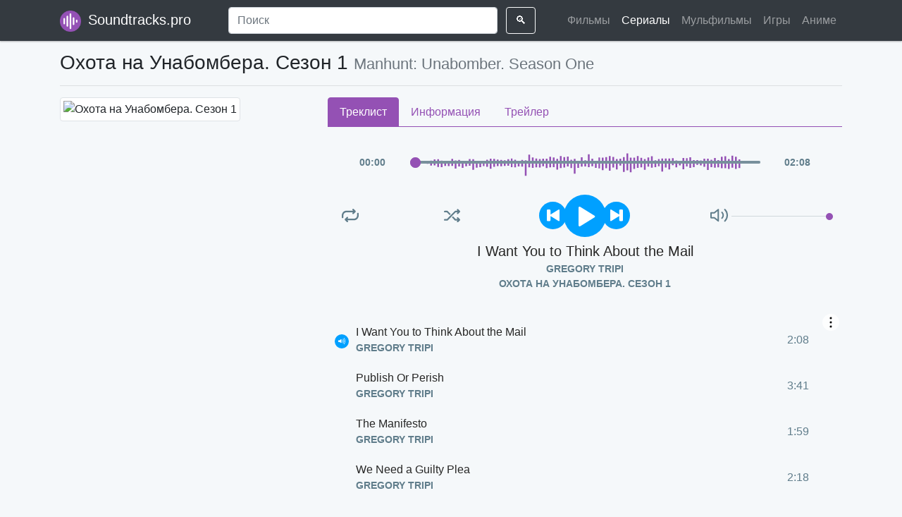

--- FILE ---
content_type: text/html; charset=UTF-8
request_url: https://soundtracks.pro/serie/ohota-na-unabombera-sezon-1
body_size: 7753
content:
<!doctype html>
<html lang="en">
<head>
    <meta charset="UTF-8">
    <meta http-equiv="X-UA-Compatible" content="IE=edge">
    <meta name="viewport" content="width=device-width, initial-scale=1.0,maximum-scale=1.0, user-scalable=no">
    <meta name="csrf-token" content="J3ItP7htyEONlNbASxOT805Hxsm1KDEdADWJoQ6e">

    <meta name="keywords" content="Охота на Унабомбера. Сезон 1, Manhunt: Unabomber. Season One саундтреки, песни, музыка, кино, скачать бесплатно, ost, soundtrack, слушать онлайн, mp3, саундтрэк">
    <meta name="description" content="Саундтрек к сериалу Охота на Унабомбера. Сезон 1: скачать бесплатно песни, музыка из сериала. OST Manhunt: Unabomber. Season One слушать онлайн, полный треклист">

    <meta name="google-site-verification" content="_6Ib6hWIVNGfkJwOM6Z_a9NuVDuF6sOLHslMTKdPi1w" />
    <meta name="yandex-verification" content="0e90d12a67aa4ebc" />
    <meta name="wmail-verification" content="a550b0be7b686900585bc3e7cb0dfbfe" />
    <meta name="msvalidate.01" content="87DC856D5350D6D25EAA3E1669D3F0BC" />

    <link rel="shortcut icon" href="/favicon.ico" type="image/x-icon">

    <title>Охота на Унабомбера. Сезон 1 - саундтреки и музыка из сериала</title>

    <link href="/css/app.css?id=8d11662c07b45d29f107" rel="stylesheet" crossorigin="anonymous">

    <!-- HTML5 shim and Respond.js for IE8 support of HTML5 elements and media queries -->
    <!-- WARNING: Respond.js doesn't work if you view the page via file:// -->
    <!--[if lt IE 9]>
    <script src="https://oss.maxcdn.com/html5shiv/3.7.2/html5shiv.min.js"></script>
    <script src="https://oss.maxcdn.com/respond/1.4.2/respond.min.js"></script>
    <![endif]-->

            
        <script async src="https://yandex.ru/ads/system/header-bidding.js"></script>
        <script src="https://new.adprofit.world/files/soundtracks.pro/soundtracks.pro.js"></script>
        <script>window.yaContextCb = window.yaContextCb || []</script>
        <script src="https://yandex.ru/ads/system/context.js" async></script>
        <script async src="https://pagead2.googlesyndication.com/pagead/js/adsbygoogle.js?client=ca-pub-7793819246037294" crossorigin="anonymous"></script>

        


        
        <script async src="https://gsimvqfghc.com/v2/10616/d7fc35ed7649c5308c22b5e51b38646f1b9961b0.js"></script>

        

    
</head>
<body>
    
    <iframe class="relap-runtime-iframe" style="position:absolute;top:-9999px;left:-9999px;visibility:hidden;" srcdoc="<script src='https://relap.io/v7/relap.js' data-relap-token='i8-26xCUfo5z1NHU'></script>"></iframe>

    <div class="top-wrapper mb-3">
        <nav class="navbar navbar-header navbar-expand-lg navbar-dark fixed-top bg-dark">
    <div class="container">
        <a class="navbar-brand" href="https://soundtracks.pro">
            <img src="/img/logos/logo_196.png" class="mr-1" width="30" alt="Саундтреки и музыка из фильмов, сериалов, мульфильмов, игр и аниме">
            Soundtracks.pro
        </a>
        <button class="navbar-toggler" type="button" data-toggle="collapse" data-target="#navbarCollapse" aria-controls="navbarCollapse" aria-expanded="false" aria-label="Toggle navigation">
            <span class="navbar-toggler-icon"></span>
        </button>
        <div class="collapse navbar-collapse" id="navbarCollapse">
            <form action="https://soundtracks.pro/search" class="form-inline mt-2 mt-md-0 w-100 text-center d-none d-lg-block">
                <input name="q" class="form-control mr-sm-2 w-75" type="text" value="" placeholder="Поиск" required>
                <button class="btn btn-outline-light my-2 my-sm-0" type="submit">🔍</button>
            </form>
            <ul class="navbar-nav">
                <li class="nav-item">
                    <a class="nav-link " href="https://soundtracks.pro/movies">
                        Фильмы
                    </a>
                </li>
                <li class="nav-item">
                    <a class="nav-link active" href="https://soundtracks.pro/series">
                        Сериалы
                    </a>
                </li>
                <li class="nav-item">
                    <a class="nav-link " href="https://soundtracks.pro/cartoons">
                        Мульфильмы
                    </a>
                </li>
                <li class="nav-item">
                    <a class="nav-link " href="https://soundtracks.pro/games">
                        Игры
                    </a>
                </li>
                <li class="nav-item">
                    <a class="nav-link " href="https://soundtracks.pro/animes">
                        Аниме
                    </a>
                </li>
            </ul>
        </div>
    </div>
    <div class="container mt-2 d-block d-lg-none">
        <form action="https://soundtracks.pro/search">
            <div class="input-group">
                <input name="q" type="text" class="form-control" value="" placeholder="Поиск" required>
                <div class="input-group-append">
                    <button class="btn btn-outline-secondary" type="submit">🔍</button>
                </div>
            </div>
        </form>
    </div>
</nav>
            </div>

    
    <script type="application/ld+json">
        {"@content":"http://schema.org","@type":"Movie","url":"https://soundtracks.pro/movie/ohota-na-unabombera-sezon-1","name":"Охота на Унабомбера. Сезон 1","datePublished":"2020-01-25"}
    </script>

    <script type="application/ld+json">
    {"@context":"http://schema.org","@type":"BreadcrumbList","itemListElement":[{"@type":"ListItem","position":1,"item":{"@id":"https://soundtracks.pro","name":"Главная"}},{"@type":"ListItem","position":2,"item":{"@id":"https://soundtracks.pro/series","name":"Сериалы"}},{"@type":"ListItem","position":3,"item":{"@id":"https://soundtracks.pro/serie/ohota-na-unabombera-sezon-1","name":"Охота на Унабомбера. Сезон 1"}}]}
</script>


    <div class="container">

        <div class="mb-3">
    
    <div id="adfox_17083399117526816"></div>
    <script>
        window.yaContextCb.push(()=>{
            Ya.adfoxCode.create({
                ownerId: 1451303,
                containerId: 'adfox_17083399117526816',
                params: {
                    p1: 'cxbbb',
                    p2: 'iazu',
                    pfc: 'giaqa',
                    pfb: 'sixyg'
                }
            })
        })
    </script>
</div>

<h1 class="secondary-title mb-3">
    Охота на Унабомбера. Сезон 1
    <small class="text-muted">Manhunt: Unabomber. Season One</small>
</h1>

<hr>

<div class="row">
    <div class="col-12 col-md-4 col-lg-4 mb-4">
        <div class="row">
            <div class="offset-3 col-6 offset-md-0 col-md-12">
                <img src="/uploads/covers/series/okhota_na_unabombera_sezon_1_fRml.jpg" alt="Охота на Унабомбера. Сезон 1" class="img-fluid img-thumbnail rounded">
            </div>
        </div>
            </div>
    <div class="col-12 col-md-8 col-lg-8 mb-4">
        <nav>
            <div class="nav nav-tabs" id="nav-tab" role="tablist">
                <a class="nav-item nav-link active" id="nav-tracklist-tab" data-toggle="tab" href="#nav-tracklist" role="tab" aria-controls="nav-tracklist">
                    Треклист
                </a>
                <a class="nav-item nav-link" id="nav-info-tab" data-toggle="tab" href="#nav-info" role="tab" aria-controls="nav-info">
                    Информация
                </a>
                <a class="nav-item nav-link" id="nav-trailer-tab" data-toggle="tab" href="#nav-trailer" role="tab" aria-controls="nav-trailer">
                    Трейлер
                </a>
            </div>

                    </nav>
        <div class="tab-content" id="nav-tabContent">
            <div class="tab-pane fade show active" id="nav-tracklist" role="tabpanel" aria-labelledby="nav-tracklist-tab">
                <div class="tab-content">
                    <div id="amplitude-player">
    <div id="amplitude-controller">
        <div id="time-container">
            <span class="current-time">
                <span class="amplitude-current-minutes" ></span>:<span class="amplitude-current-seconds"></span>
            </span>
            <div id="progress-container">
                <div class="amplitude-wave-form"></div>
                <input type="range" class="amplitude-song-slider"/>
                <progress id="song-played-progress" class="amplitude-song-played-progress"></progress>
                <progress id="song-buffered-progress" class="amplitude-buffered-progress" value="0"></progress>
            </div>
            <span class="duration">
                <span class="amplitude-duration-minutes"></span>:<span class="amplitude-duration-seconds"></span>
            </span>
        </div>

        <div id="control-container">
            <div id="repeat-container">
                <div class="amplitude-repeat amplitude-repeat-off" id="repeat"></div>
                <div class="amplitude-shuffle amplitude-shuffle-off" id="shuffle"></div>
            </div>

            <div id="central-control-container">
                <div id="central-controls">
                    <div class="amplitude-prev" id="previous"></div>
                    <div class="amplitude-play-pause" id="play-pause"></div>
                    <div class="amplitude-next" id="next"></div>
                </div>
            </div>

            <div id="volume-container">
                <div class="volume-controls">
                    <div class="amplitude-mute amplitude-not-muted"></div>
                    <input type="range" class="amplitude-volume-slider"/>
                    <div class="ms-range-fix"></div>
                </div>
                <div class="amplitude-shuffle amplitude-shuffle-off" id="shuffle-right"></div>
            </div>
        </div>

        <div id="meta-container">
            <span data-amplitude-song-info="name" class="song-name"></span>

            <div class="song-artist-album">
                <span data-amplitude-song-info="artist"></span>
                <span data-amplitude-song-info="album"></span>
            </div>
        </div>
    </div>

            




        <div class="text-center py-2">
            <div id="adfox_173617237292234052"></div>
            <script>
                window.yaContextCb.push(()=>{
                    Ya.adfoxCode.create({
                        ownerId: 1451303,
                        containerId: 'adfox_173617237292234052',
                        params: {
                            p1: 'cxbbb',
                            p2: 'iazu',
                            pfc: 'giaqa',
                            pfb: 'bdymol'
                        }
                    })
                })
            </script>
        </div>
    
    <div id="amplitude-playlist">
                    <div class="song amplitude-song-container amplitude-play-pause" data-amplitude-song-index="0">
                <div class="song-now-playing-icon-container">
                    <div class="play-button-container"></div>
                    <img class="now-playing" src="/images/vendor/amplitudejs/now-playing.svg"/>
                </div>
                <div class="song-meta-data">
                    <span class="song-title">I Want You to Think About the Mail</span>
                    <span class="song-artist">Gregory Tripi</span>
                </div>
                <span class="song-duration">2:08</span>
            </div>
                    <div class="song amplitude-song-container amplitude-play-pause" data-amplitude-song-index="1">
                <div class="song-now-playing-icon-container">
                    <div class="play-button-container"></div>
                    <img class="now-playing" src="/images/vendor/amplitudejs/now-playing.svg"/>
                </div>
                <div class="song-meta-data">
                    <span class="song-title">Publish Or Perish</span>
                    <span class="song-artist">Gregory Tripi</span>
                </div>
                <span class="song-duration">3:41</span>
            </div>
                    <div class="song amplitude-song-container amplitude-play-pause" data-amplitude-song-index="2">
                <div class="song-now-playing-icon-container">
                    <div class="play-button-container"></div>
                    <img class="now-playing" src="/images/vendor/amplitudejs/now-playing.svg"/>
                </div>
                <div class="song-meta-data">
                    <span class="song-title">The Manifesto</span>
                    <span class="song-artist">Gregory Tripi</span>
                </div>
                <span class="song-duration">1:59</span>
            </div>
                    <div class="song amplitude-song-container amplitude-play-pause" data-amplitude-song-index="3">
                <div class="song-now-playing-icon-container">
                    <div class="play-button-container"></div>
                    <img class="now-playing" src="/images/vendor/amplitudejs/now-playing.svg"/>
                </div>
                <div class="song-meta-data">
                    <span class="song-title">We Need a Guilty Plea</span>
                    <span class="song-artist">Gregory Tripi</span>
                </div>
                <span class="song-duration">2:18</span>
            </div>
                    <div class="song amplitude-song-container amplitude-play-pause" data-amplitude-song-index="4">
                <div class="song-now-playing-icon-container">
                    <div class="play-button-container"></div>
                    <img class="now-playing" src="/images/vendor/amplitudejs/now-playing.svg"/>
                </div>
                <div class="song-meta-data">
                    <span class="song-title">Eyes on UNSUB-109</span>
                    <span class="song-artist">Gregory Tripi</span>
                </div>
                <span class="song-duration">2:31</span>
            </div>
                    <div class="song amplitude-song-container amplitude-play-pause" data-amplitude-song-index="5">
                <div class="song-now-playing-icon-container">
                    <div class="play-button-container"></div>
                    <img class="now-playing" src="/images/vendor/amplitudejs/now-playing.svg"/>
                </div>
                <div class="song-meta-data">
                    <span class="song-title">The Letter Is Not a Match</span>
                    <span class="song-artist">Gregory Tripi</span>
                </div>
                <span class="song-duration">1:00</span>
            </div>
                    <div class="song amplitude-song-container amplitude-play-pause" data-amplitude-song-index="6">
                <div class="song-now-playing-icon-container">
                    <div class="play-button-container"></div>
                    <img class="now-playing" src="/images/vendor/amplitudejs/now-playing.svg"/>
                </div>
                <div class="song-meta-data">
                    <span class="song-title">Fruit of the Poisonous Tree</span>
                    <span class="song-artist">Gregory Tripi</span>
                </div>
                <span class="song-duration">3:33</span>
            </div>
                    <div class="song amplitude-song-container amplitude-play-pause" data-amplitude-song-index="7">
                <div class="song-now-playing-icon-container">
                    <div class="play-button-container"></div>
                    <img class="now-playing" src="/images/vendor/amplitudejs/now-playing.svg"/>
                </div>
                <div class="song-meta-data">
                    <span class="song-title">Industrial Society and It&#039;s Future</span>
                    <span class="song-artist">Gregory Tripi</span>
                </div>
                <span class="song-duration">2:48</span>
            </div>
                    <div class="song amplitude-song-container amplitude-play-pause" data-amplitude-song-index="8">
                <div class="song-now-playing-icon-container">
                    <div class="play-button-container"></div>
                    <img class="now-playing" src="/images/vendor/amplitudejs/now-playing.svg"/>
                </div>
                <div class="song-meta-data">
                    <span class="song-title">I Wasn&#039;t Ready</span>
                    <span class="song-artist">Gregory Tripi</span>
                </div>
                <span class="song-duration">2:39</span>
            </div>
                    <div class="song amplitude-song-container amplitude-play-pause" data-amplitude-song-index="9">
                <div class="song-now-playing-icon-container">
                    <div class="play-button-container"></div>
                    <img class="now-playing" src="/images/vendor/amplitudejs/now-playing.svg"/>
                </div>
                <div class="song-meta-data">
                    <span class="song-title">Sheep from Goats</span>
                    <span class="song-artist">Gregory Tripi</span>
                </div>
                <span class="song-duration">1:43</span>
            </div>
                    <div class="song amplitude-song-container amplitude-play-pause" data-amplitude-song-index="10">
                <div class="song-now-playing-icon-container">
                    <div class="play-button-container"></div>
                    <img class="now-playing" src="/images/vendor/amplitudejs/now-playing.svg"/>
                </div>
                <div class="song-meta-data">
                    <span class="song-title">He Fits the Profile</span>
                    <span class="song-artist">Gregory Tripi</span>
                </div>
                <span class="song-duration">1:11</span>
            </div>
                    <div class="song amplitude-song-container amplitude-play-pause" data-amplitude-song-index="11">
                <div class="song-now-playing-icon-container">
                    <div class="play-button-container"></div>
                    <img class="now-playing" src="/images/vendor/amplitudejs/now-playing.svg"/>
                </div>
                <div class="song-meta-data">
                    <span class="song-title">We Know Nothing</span>
                    <span class="song-artist">Gregory Tripi</span>
                </div>
                <span class="song-duration">3:06</span>
            </div>
                    <div class="song amplitude-song-container amplitude-play-pause" data-amplitude-song-index="12">
                <div class="song-now-playing-icon-container">
                    <div class="play-button-container"></div>
                    <img class="now-playing" src="/images/vendor/amplitudejs/now-playing.svg"/>
                </div>
                <div class="song-meta-data">
                    <span class="song-title">My Very First Experiment</span>
                    <span class="song-artist">Gregory Tripi</span>
                </div>
                <span class="song-duration">2:57</span>
            </div>
                    <div class="song amplitude-song-container amplitude-play-pause" data-amplitude-song-index="13">
                <div class="song-now-playing-icon-container">
                    <div class="play-button-container"></div>
                    <img class="now-playing" src="/images/vendor/amplitudejs/now-playing.svg"/>
                </div>
                <div class="song-meta-data">
                    <span class="song-title">Paragraph 185</span>
                    <span class="song-artist">Gregory Tripi</span>
                </div>
                <span class="song-duration">2:07</span>
            </div>
                    <div class="song amplitude-song-container amplitude-play-pause" data-amplitude-song-index="14">
                <div class="song-now-playing-icon-container">
                    <div class="play-button-container"></div>
                    <img class="now-playing" src="/images/vendor/amplitudejs/now-playing.svg"/>
                </div>
                <div class="song-meta-data">
                    <span class="song-title">Just Some Damn Druggie</span>
                    <span class="song-artist">Gregory Tripi</span>
                </div>
                <span class="song-duration">2:25</span>
            </div>
                    <div class="song amplitude-song-container amplitude-play-pause" data-amplitude-song-index="15">
                <div class="song-now-playing-icon-container">
                    <div class="play-button-container"></div>
                    <img class="now-playing" src="/images/vendor/amplitudejs/now-playing.svg"/>
                </div>
                <div class="song-meta-data">
                    <span class="song-title">Blue Sky Motor Lodge</span>
                    <span class="song-artist">Gregory Tripi</span>
                </div>
                <span class="song-duration">1:25</span>
            </div>
                    <div class="song amplitude-song-container amplitude-play-pause" data-amplitude-song-index="16">
                <div class="song-now-playing-icon-container">
                    <div class="play-button-container"></div>
                    <img class="now-playing" src="/images/vendor/amplitudejs/now-playing.svg"/>
                </div>
                <div class="song-meta-data">
                    <span class="song-title">Cabin Removal</span>
                    <span class="song-artist">Gregory Tripi</span>
                </div>
                <span class="song-duration">1:37</span>
            </div>
                    <div class="song amplitude-song-container amplitude-play-pause" data-amplitude-song-index="17">
                <div class="song-now-playing-icon-container">
                    <div class="play-button-container"></div>
                    <img class="now-playing" src="/images/vendor/amplitudejs/now-playing.svg"/>
                </div>
                <div class="song-meta-data">
                    <span class="song-title">They Brought the Cabin, But Not the Forest</span>
                    <span class="song-artist">Gregory Tripi</span>
                </div>
                <span class="song-duration">2:36</span>
            </div>
                    <div class="song amplitude-song-container amplitude-play-pause" data-amplitude-song-index="18">
                <div class="song-now-playing-icon-container">
                    <div class="play-button-container"></div>
                    <img class="now-playing" src="/images/vendor/amplitudejs/now-playing.svg"/>
                </div>
                <div class="song-meta-data">
                    <span class="song-title">For Your Own Protection</span>
                    <span class="song-artist">Gregory Tripi</span>
                </div>
                <span class="song-duration">2:43</span>
            </div>
                    <div class="song amplitude-song-container amplitude-play-pause" data-amplitude-song-index="19">
                <div class="song-now-playing-icon-container">
                    <div class="play-button-container"></div>
                    <img class="now-playing" src="/images/vendor/amplitudejs/now-playing.svg"/>
                </div>
                <div class="song-meta-data">
                    <span class="song-title">Long Drive to Lincoln</span>
                    <span class="song-artist">Gregory Tripi</span>
                </div>
                <span class="song-duration">1:40</span>
            </div>
                    <div class="song amplitude-song-container amplitude-play-pause" data-amplitude-song-index="20">
                <div class="song-now-playing-icon-container">
                    <div class="play-button-container"></div>
                    <img class="now-playing" src="/images/vendor/amplitudejs/now-playing.svg"/>
                </div>
                <div class="song-meta-data">
                    <span class="song-title">Two Loud Forceful Coughs</span>
                    <span class="song-artist">Gregory Tripi</span>
                </div>
                <span class="song-duration">2:58</span>
            </div>
                    <div class="song amplitude-song-container amplitude-play-pause" data-amplitude-song-index="21">
                <div class="song-now-playing-icon-container">
                    <div class="play-button-container"></div>
                    <img class="now-playing" src="/images/vendor/amplitudejs/now-playing.svg"/>
                </div>
                <div class="song-meta-data">
                    <span class="song-title">My Life Wasn&#039;t Supposed to Go Like This</span>
                    <span class="song-artist">Gregory Tripi</span>
                </div>
                <span class="song-duration">2:03</span>
            </div>
                    <div class="song amplitude-song-container amplitude-play-pause" data-amplitude-song-index="22">
                <div class="song-now-playing-icon-container">
                    <div class="play-button-container"></div>
                    <img class="now-playing" src="/images/vendor/amplitudejs/now-playing.svg"/>
                </div>
                <div class="song-meta-data">
                    <span class="song-title">The Hunt - Main Title</span>
                    <span class="song-artist">Atticus Ross,  Nick Chuba</span>
                </div>
                <span class="song-duration">1:36</span>
            </div>
            </div>
</div>
                </div>
            </div>
            <div class="tab-pane fade" id="nav-info" role="tabpanel" aria-labelledby="nav-info-tab">
                <div class="tab-content p-3">
                                        <div class="table-responsive">
                        <table class="table table-striped">
                            <tr>
                                <td>
                                    <strong>Тип</strong>
                                </td>
                                <td>Сериалы</td>
                            </tr>
                            <tr>
                                <td>
                                    <strong>Год выхода</strong>
                                </td>
                                <td>2017</td>
                            </tr>
                                                                                                                                                                        <tr>
                                <td>
                                    <strong>Треков</strong>
                                </td>
                                <td>23</td>
                            </tr>
                            <tr>
                                <td>
                                    <strong>Длительность</strong>
                                </td>
                                <td>00:52:44</td>
                            </tr>
                            <tr>
                                <td>
                                    <strong>Просмотрели</strong>
                                </td>
                                <td>245 раз</td>
                            </tr>
                        </table>
                    </div>
                </div>
            </div>
            <div class="tab-pane fade" id="nav-trailer" role="tabpanel" aria-labelledby="nav-trailer-tab">
                <div class="tab-content p-3">
                                            <p class="text-center">
                            Трейлер будет доступен в самом скором времени
                        </p>
                                    </div>
            </div>
        </div>

                    <div class="my-3">
                <div id="adfox_170817075280781416"></div>
                <script>
                    window.yaContextCb.push(()=>{
                        Ya.adfoxCode.create({
                            ownerId: 1451303,
                            containerId: 'adfox_170817075280781416',
                            params: {
                                p1: 'cxbbb',
                                p2: 'iazu',
                                pfc: 'giaqa',
                                pfb: 'siufx'
                            }
                        })
                    })
                </script>
            </div>
            </div>
</div>

<div class="main-section my-4">
    <h3 class="mb-3">
        Другие
    </h3>
    <div class="section-carousel">
        <div class="owl-carousel owl-theme">
                            <div class="item">
                    <div class="item-general">
    <div class="item-general-poster">
        <a href="https://soundtracks.pro/serie/trudnye-podrostki">
            <img src="/uploads/covers/series/trudnye_podrostki_Ccw1.jpg" class="img-fluid" alt="Трудные подростки">
        </a>
        <div class="topright">
            <span class="info-label">
                <span>
                    <span class="emoji-container">📆</span>
                    2020
                </span>
            </span>
        </div>
        <div class="bottomcenter">
            <span class="info-label">
                <span class="mr-1">
                    <span class="emoji-container">👁️‍🗨️</span>
                    300710
                </span>
                <span>
                    <span class="emoji-container">💽</span>
                    27
                </span>
            </span>
        </div>
    </div>
    <div class="item-general-info pt-2 pb-3">
        <a href="https://soundtracks.pro/serie/trudnye-podrostki" class="text-color-inherit underline-none">
            <div class="item-general-title text-ellipsis">
                Трудные подростки
            </div>
            <div class="item-general-subtitle text-ellipsis small text-muted">
                
            </div>
        </a>
    </div>
</div>                </div>
                            <div class="item">
                    <div class="item-general">
    <div class="item-general-poster">
        <a href="https://soundtracks.pro/serie/ivanko">
            <img src="/uploads/covers/series/ivanko_wzsN.jpg" class="img-fluid" alt="Иванько">
        </a>
        <div class="topright">
            <span class="info-label">
                <span>
                    <span class="emoji-container">📆</span>
                    2020
                </span>
            </span>
        </div>
        <div class="bottomcenter">
            <span class="info-label">
                <span class="mr-1">
                    <span class="emoji-container">👁️‍🗨️</span>
                    200330
                </span>
                <span>
                    <span class="emoji-container">💽</span>
                    16
                </span>
            </span>
        </div>
    </div>
    <div class="item-general-info pt-2 pb-3">
        <a href="https://soundtracks.pro/serie/ivanko" class="text-color-inherit underline-none">
            <div class="item-general-title text-ellipsis">
                Иванько
            </div>
            <div class="item-general-subtitle text-ellipsis small text-muted">
                
            </div>
        </a>
    </div>
</div>                </div>
                            <div class="item">
                    <div class="item-general">
    <div class="item-general-poster">
        <a href="https://soundtracks.pro/serie/365-dney">
            <img src="/uploads/covers/series/365_dney_Md0g.jpg" class="img-fluid" alt="365 дней">
        </a>
        <div class="topright">
            <span class="info-label">
                <span>
                    <span class="emoji-container">📆</span>
                    2020
                </span>
            </span>
        </div>
        <div class="bottomcenter">
            <span class="info-label">
                <span class="mr-1">
                    <span class="emoji-container">👁️‍🗨️</span>
                    191559
                </span>
                <span>
                    <span class="emoji-container">💽</span>
                    21
                </span>
            </span>
        </div>
    </div>
    <div class="item-general-info pt-2 pb-3">
        <a href="https://soundtracks.pro/serie/365-dney" class="text-color-inherit underline-none">
            <div class="item-general-title text-ellipsis">
                365 дней
            </div>
            <div class="item-general-subtitle text-ellipsis small text-muted">
                365 Dni
            </div>
        </a>
    </div>
</div>                </div>
                            <div class="item">
                    <div class="item-general">
    <div class="item-general-poster">
        <a href="https://soundtracks.pro/serie/mir-druzhba-zhvachka">
            <img src="/uploads/covers/series/mir_druzhba_zhvachka_9zeO.jpg" class="img-fluid" alt="Мир, дружба, жвачка">
        </a>
        <div class="topright">
            <span class="info-label">
                <span>
                    <span class="emoji-container">📆</span>
                    2020
                </span>
            </span>
        </div>
        <div class="bottomcenter">
            <span class="info-label">
                <span class="mr-1">
                    <span class="emoji-container">👁️‍🗨️</span>
                    185438
                </span>
                <span>
                    <span class="emoji-container">💽</span>
                    10
                </span>
            </span>
        </div>
    </div>
    <div class="item-general-info pt-2 pb-3">
        <a href="https://soundtracks.pro/serie/mir-druzhba-zhvachka" class="text-color-inherit underline-none">
            <div class="item-general-title text-ellipsis">
                Мир, дружба, жвачка
            </div>
            <div class="item-general-subtitle text-ellipsis small text-muted">
                
            </div>
        </a>
    </div>
</div>                </div>
                            <div class="item">
                    <div class="item-general">
    <div class="item-general-poster">
        <a href="https://soundtracks.pro/serie/otpusk">
            <img src="/uploads/covers/series/otpusk_R6AO.jpg" class="img-fluid" alt="Отпуск">
        </a>
        <div class="topright">
            <span class="info-label">
                <span>
                    <span class="emoji-container">📆</span>
                    2021
                </span>
            </span>
        </div>
        <div class="bottomcenter">
            <span class="info-label">
                <span class="mr-1">
                    <span class="emoji-container">👁️‍🗨️</span>
                    149751
                </span>
                <span>
                    <span class="emoji-container">💽</span>
                    16
                </span>
            </span>
        </div>
    </div>
    <div class="item-general-info pt-2 pb-3">
        <a href="https://soundtracks.pro/serie/otpusk" class="text-color-inherit underline-none">
            <div class="item-general-title text-ellipsis">
                Отпуск
            </div>
            <div class="item-general-subtitle text-ellipsis small text-muted">
                
            </div>
        </a>
    </div>
</div>                </div>
                            <div class="item">
                    <div class="item-general">
    <div class="item-general-poster">
        <a href="https://soundtracks.pro/serie/zhuki">
            <img src="/uploads/covers/series/zhuki_BVox.jpg" class="img-fluid" alt="Жуки">
        </a>
        <div class="topright">
            <span class="info-label">
                <span>
                    <span class="emoji-container">📆</span>
                    2019
                </span>
            </span>
        </div>
        <div class="bottomcenter">
            <span class="info-label">
                <span class="mr-1">
                    <span class="emoji-container">👁️‍🗨️</span>
                    118681
                </span>
                <span>
                    <span class="emoji-container">💽</span>
                    34
                </span>
            </span>
        </div>
    </div>
    <div class="item-general-info pt-2 pb-3">
        <a href="https://soundtracks.pro/serie/zhuki" class="text-color-inherit underline-none">
            <div class="item-general-title text-ellipsis">
                Жуки
            </div>
            <div class="item-general-subtitle text-ellipsis small text-muted">
                
            </div>
        </a>
    </div>
</div>                </div>
                            <div class="item">
                    <div class="item-general">
    <div class="item-general-poster">
        <a href="https://soundtracks.pro/serie/9-1-1-sezon-1">
            <img src="/uploads/covers/series/9_1_1_sezon_1_HJGB.jpg" class="img-fluid" alt="9-1-1. Сезон 1">
        </a>
        <div class="topright">
            <span class="info-label">
                <span>
                    <span class="emoji-container">📆</span>
                    2018
                </span>
            </span>
        </div>
        <div class="bottomcenter">
            <span class="info-label">
                <span class="mr-1">
                    <span class="emoji-container">👁️‍🗨️</span>
                    101421
                </span>
                <span>
                    <span class="emoji-container">💽</span>
                    31
                </span>
            </span>
        </div>
    </div>
    <div class="item-general-info pt-2 pb-3">
        <a href="https://soundtracks.pro/serie/9-1-1-sezon-1" class="text-color-inherit underline-none">
            <div class="item-general-title text-ellipsis">
                9-1-1. Сезон 1
            </div>
            <div class="item-general-subtitle text-ellipsis small text-muted">
                911. Season One
            </div>
        </a>
    </div>
</div>                </div>
                            <div class="item">
                    <div class="item-general">
    <div class="item-general-poster">
        <a href="https://soundtracks.pro/serie/gusar">
            <img src="/uploads/covers/series/gusar_4iaE.jpg" class="img-fluid" alt="Гусар">
        </a>
        <div class="topright">
            <span class="info-label">
                <span>
                    <span class="emoji-container">📆</span>
                    2020
                </span>
            </span>
        </div>
        <div class="bottomcenter">
            <span class="info-label">
                <span class="mr-1">
                    <span class="emoji-container">👁️‍🗨️</span>
                    82089
                </span>
                <span>
                    <span class="emoji-container">💽</span>
                    7
                </span>
            </span>
        </div>
    </div>
    <div class="item-general-info pt-2 pb-3">
        <a href="https://soundtracks.pro/serie/gusar" class="text-color-inherit underline-none">
            <div class="item-general-title text-ellipsis">
                Гусар
            </div>
            <div class="item-general-subtitle text-ellipsis small text-muted">
                
            </div>
        </a>
    </div>
</div>                </div>
                    </div>
    </div>
</div>

    </div>


    <div class="container">
    <footer class="pt-4 my-md-5 pt-md-5 border-top">
        <div class="row">
            <div class="col-12 col-md">
                <b>Soundtracks.pro</b>
                <small class="d-block mb-3 text-muted">
                    © 2018-2026
                    <br>
                    Саундтреки и музыка из фильмов, сериалов, мульфильмов, игр и аниме
                </small>
            </div>
            <div class="col-12 col-md">
                <h5>Разделы</h5>
                <ul class="list-unstyled text-small">
                    <li>
                        <a class="text-muted" href="https://soundtracks.pro/movies">
                            Фильмы
                        </a>
                    </li>
                    <li>
                        <a class="text-muted" href="https://soundtracks.pro/series">
                            Сериалы
                        </a>
                    </li>
                    <li>
                        <a class="text-muted" href="https://soundtracks.pro/cartoons">
                            Мульфильмы
                        </a>
                    </li>
                    <li>
                        <a class="text-muted" href="https://soundtracks.pro/games">
                            Игры
                        </a>
                    </li>
                    <li>
                        <a class="text-muted" href="https://soundtracks.pro/animes">
                            Аниме
                        </a>
                    </li>
                </ul>
            </div>
        </div>
    </footer>
</div>
    <script src="/js/app.js?id=218e23c7996fb902c6ec"></script>

        <script>
    $(document).ready(function () {

        let songElements = document.getElementsByClassName('song');

        for( var i = 0; i < songElements.length; i++ ){

            songElements[i].addEventListener('mouseover', function(){
                this.style.backgroundColor = '#9451b4';

                this.querySelectorAll('.song-meta-data .song-title')[0].style.color = '#FFFFFF';
                this.querySelectorAll('.song-meta-data .song-artist')[0].style.color = '#FFFFFF';
                this.querySelectorAll('.song-duration')[0].style.color = '#FFFFFF';

                if( !this.classList.contains('amplitude-active-song-container') ){
                    this.querySelectorAll('.play-button-container')[0].style.display = 'block';
                }
            });

            songElements[i].addEventListener('mouseout', function(){
                this.style.backgroundColor = '#f5f8fa';
                this.querySelectorAll('.song-meta-data .song-title')[0].style.color = '#272726';
                this.querySelectorAll('.song-meta-data .song-artist')[0].style.color = '#607D8B';
                this.querySelectorAll('.play-button-container')[0].style.display = 'none';
                this.querySelectorAll('.song-duration')[0].style.color = '#607D8B';
            });

            songElements[i].addEventListener('click', function(){
                this.querySelectorAll('.play-button-container')[0].style.display = 'none';
            });
        }

        /*
            Initializes AmplitudeJS
        */
        Amplitude.init({
            bindings: {
                37: 'prev',
                39: 'next',
                32: 'play_pause'
            },
            "volume": 100,
            "songs": [
                                    {
                        "name": "I Want You to Think About the Mail",
                        "artist": "Gregory Tripi",
                        "album": "Охота на Унабомбера. Сезон 1",
                        "url": "https://second.ap-south-1.linodeobjects.com/soundtracks/uploads/tracks/series/4853/gregory-tripi%20-%20i-want-you-to-think-about-the-mail%20%28ohota-na-unabombera-sezon-1%29.mp3",
                    },
                                    {
                        "name": "Publish Or Perish",
                        "artist": "Gregory Tripi",
                        "album": "Охота на Унабомбера. Сезон 1",
                        "url": "https://second.ap-south-1.linodeobjects.com/soundtracks/uploads/tracks/series/4853/gregory-tripi%20-%20publish-or-perish%20%28ohota-na-unabombera-sezon-1%29.mp3",
                    },
                                    {
                        "name": "The Manifesto",
                        "artist": "Gregory Tripi",
                        "album": "Охота на Унабомбера. Сезон 1",
                        "url": "https://second.ap-south-1.linodeobjects.com/soundtracks/uploads/tracks/series/4853/gregory-tripi%20-%20the-manifesto%20%28ohota-na-unabombera-sezon-1%29.mp3",
                    },
                                    {
                        "name": "We Need a Guilty Plea",
                        "artist": "Gregory Tripi",
                        "album": "Охота на Унабомбера. Сезон 1",
                        "url": "https://second.ap-south-1.linodeobjects.com/soundtracks/uploads/tracks/series/4853/gregory-tripi%20-%20we-need-a-guilty-plea%20%28ohota-na-unabombera-sezon-1%29.mp3",
                    },
                                    {
                        "name": "Eyes on UNSUB-109",
                        "artist": "Gregory Tripi",
                        "album": "Охота на Унабомбера. Сезон 1",
                        "url": "https://second.ap-south-1.linodeobjects.com/soundtracks/uploads/tracks/series/4853/gregory-tripi%20-%20eyes-on-unsub-109%20%28ohota-na-unabombera-sezon-1%29.mp3",
                    },
                                    {
                        "name": "The Letter Is Not a Match",
                        "artist": "Gregory Tripi",
                        "album": "Охота на Унабомбера. Сезон 1",
                        "url": "https://second.ap-south-1.linodeobjects.com/soundtracks/uploads/tracks/series/4853/gregory-tripi%20-%20the-letter-is-not-a-match%20%28ohota-na-unabombera-sezon-1%29.mp3",
                    },
                                    {
                        "name": "Fruit of the Poisonous Tree",
                        "artist": "Gregory Tripi",
                        "album": "Охота на Унабомбера. Сезон 1",
                        "url": "https://second.ap-south-1.linodeobjects.com/soundtracks/uploads/tracks/series/4853/gregory-tripi%20-%20fruit-of-the-poisonous-tree%20%28ohota-na-unabombera-sezon-1%29.mp3",
                    },
                                    {
                        "name": "Industrial Society and It&#039;s Future",
                        "artist": "Gregory Tripi",
                        "album": "Охота на Унабомбера. Сезон 1",
                        "url": "https://second.ap-south-1.linodeobjects.com/soundtracks/uploads/tracks/series/4853/gregory-tripi%20-%20industrial-society-and-its-future%20%28ohota-na-unabombera-sezon-1%29.mp3",
                    },
                                    {
                        "name": "I Wasn&#039;t Ready",
                        "artist": "Gregory Tripi",
                        "album": "Охота на Унабомбера. Сезон 1",
                        "url": "https://second.ap-south-1.linodeobjects.com/soundtracks/uploads/tracks/series/4853/gregory-tripi%20-%20i-wasnt-ready%20%28ohota-na-unabombera-sezon-1%29.mp3",
                    },
                                    {
                        "name": "Sheep from Goats",
                        "artist": "Gregory Tripi",
                        "album": "Охота на Унабомбера. Сезон 1",
                        "url": "https://second.ap-south-1.linodeobjects.com/soundtracks/uploads/tracks/series/4853/gregory-tripi%20-%20sheep-from-goats%20%28ohota-na-unabombera-sezon-1%29.mp3",
                    },
                                    {
                        "name": "He Fits the Profile",
                        "artist": "Gregory Tripi",
                        "album": "Охота на Унабомбера. Сезон 1",
                        "url": "https://second.ap-south-1.linodeobjects.com/soundtracks/uploads/tracks/series/4853/gregory-tripi%20-%20he-fits-the-profile%20%28ohota-na-unabombera-sezon-1%29.mp3",
                    },
                                    {
                        "name": "We Know Nothing",
                        "artist": "Gregory Tripi",
                        "album": "Охота на Унабомбера. Сезон 1",
                        "url": "https://second.ap-south-1.linodeobjects.com/soundtracks/uploads/tracks/series/4853/gregory-tripi%20-%20we-know-nothing%20%28ohota-na-unabombera-sezon-1%29.mp3",
                    },
                                    {
                        "name": "My Very First Experiment",
                        "artist": "Gregory Tripi",
                        "album": "Охота на Унабомбера. Сезон 1",
                        "url": "https://second.ap-south-1.linodeobjects.com/soundtracks/uploads/tracks/series/4853/gregory-tripi%20-%20my-very-first-experiment%20%28ohota-na-unabombera-sezon-1%29.mp3",
                    },
                                    {
                        "name": "Paragraph 185",
                        "artist": "Gregory Tripi",
                        "album": "Охота на Унабомбера. Сезон 1",
                        "url": "https://second.ap-south-1.linodeobjects.com/soundtracks/uploads/tracks/series/4853/gregory-tripi%20-%20paragraph-185%20%28ohota-na-unabombera-sezon-1%29.mp3",
                    },
                                    {
                        "name": "Just Some Damn Druggie",
                        "artist": "Gregory Tripi",
                        "album": "Охота на Унабомбера. Сезон 1",
                        "url": "https://second.ap-south-1.linodeobjects.com/soundtracks/uploads/tracks/series/4853/gregory-tripi%20-%20just-some-damn-druggie%20%28ohota-na-unabombera-sezon-1%29.mp3",
                    },
                                    {
                        "name": "Blue Sky Motor Lodge",
                        "artist": "Gregory Tripi",
                        "album": "Охота на Унабомбера. Сезон 1",
                        "url": "https://second.ap-south-1.linodeobjects.com/soundtracks/uploads/tracks/series/4853/gregory-tripi%20-%20blue-sky-motor-lodge%20%28ohota-na-unabombera-sezon-1%29.mp3",
                    },
                                    {
                        "name": "Cabin Removal",
                        "artist": "Gregory Tripi",
                        "album": "Охота на Унабомбера. Сезон 1",
                        "url": "https://second.ap-south-1.linodeobjects.com/soundtracks/uploads/tracks/series/4853/gregory-tripi%20-%20cabin-removal%20%28ohota-na-unabombera-sezon-1%29.mp3",
                    },
                                    {
                        "name": "They Brought the Cabin, But Not the Forest",
                        "artist": "Gregory Tripi",
                        "album": "Охота на Унабомбера. Сезон 1",
                        "url": "https://second.ap-south-1.linodeobjects.com/soundtracks/uploads/tracks/series/4853/gregory-tripi%20-%20they-brought-the-cabin-but-not-the-forest%20%28ohota-na-unabombera-sezon-1%29.mp3",
                    },
                                    {
                        "name": "For Your Own Protection",
                        "artist": "Gregory Tripi",
                        "album": "Охота на Унабомбера. Сезон 1",
                        "url": "https://second.ap-south-1.linodeobjects.com/soundtracks/uploads/tracks/series/4853/gregory-tripi%20-%20for-your-own-protection%20%28ohota-na-unabombera-sezon-1%29.mp3",
                    },
                                    {
                        "name": "Long Drive to Lincoln",
                        "artist": "Gregory Tripi",
                        "album": "Охота на Унабомбера. Сезон 1",
                        "url": "https://second.ap-south-1.linodeobjects.com/soundtracks/uploads/tracks/series/4853/gregory-tripi%20-%20long-drive-to-lincoln%20%28ohota-na-unabombera-sezon-1%29.mp3",
                    },
                                    {
                        "name": "Two Loud Forceful Coughs",
                        "artist": "Gregory Tripi",
                        "album": "Охота на Унабомбера. Сезон 1",
                        "url": "https://second.ap-south-1.linodeobjects.com/soundtracks/uploads/tracks/series/4853/gregory-tripi%20-%20two-loud-forceful-coughs%20%28ohota-na-unabombera-sezon-1%29.mp3",
                    },
                                    {
                        "name": "My Life Wasn&#039;t Supposed to Go Like This",
                        "artist": "Gregory Tripi",
                        "album": "Охота на Унабомбера. Сезон 1",
                        "url": "https://second.ap-south-1.linodeobjects.com/soundtracks/uploads/tracks/series/4853/gregory-tripi%20-%20my-life-wasnt-supposed-to-go-like-this%20%28ohota-na-unabombera-sezon-1%29.mp3",
                    },
                                    {
                        "name": "The Hunt - Main Title",
                        "artist": "Atticus Ross,  Nick Chuba",
                        "album": "Охота на Унабомбера. Сезон 1",
                        "url": "https://second.ap-south-1.linodeobjects.com/soundtracks/uploads/tracks/series/4853/atticus-ross-nick-chuba%20-%20the-hunt-main-title%20%28ohota-na-unabombera-sezon-1%29.mp3",
                    }
                            ],
            waveforms: {
                sample_rate: 3000
            }
        });
    });
</script>    <script>
        $(document).ready(function(){
            $(".owl-carousel").owlCarousel({
                margin: 10,
                nav: false,
                lazyLoad: true,
                responsiveClass: true,
                responsive: {
                    0: {
                        items: 2,
                    },
                    480: {
                        items: 3
                    },
                    768: {
                        items: 4,
                    },
                    1040: {
                        items: 5
                    }
                }
            });
        });
    </script>

        
            <!-- Global site tag (gtag.js) - Google Analytics -->
<script async src="https://www.googletagmanager.com/gtag/js?id=UA-102558528-7"></script>
<script>
    window.dataLayer = window.dataLayer || [];
    function gtag(){dataLayer.push(arguments);}
    gtag('js', new Date());

    gtag('config', 'UA-102558528-7');
</script>

<!-- Yandex.Metrika counter -->
<script type="text/javascript" >
    (function (d, w, c) {
        (w[c] = w[c] || []).push(function() {
            try {
                w.yaCounter49613509 = new Ya.Metrika2({
                    id:49613509,
                    clickmap:true,
                    trackLinks:true,
                    accurateTrackBounce:true
                });
            } catch(e) { }
        });

        var n = d.getElementsByTagName("script")[0],
                s = d.createElement("script"),
                f = function () { n.parentNode.insertBefore(s, n); };
        s.type = "text/javascript";
        s.async = true;
        s.src = "https://mc.yandex.ru/metrika/tag.js";

        if (w.opera == "[object Opera]") {
            d.addEventListener("DOMContentLoaded", f, false);
        } else { f(); }
    })(document, window, "yandex_metrika_callbacks2");
</script>
<noscript><div><img src="https://mc.yandex.ru/watch/49613509" style="position:absolute; left:-9999px;" alt="" /></div></noscript>
<!-- /Yandex.Metrika counter -->
    
</body>
</html>


--- FILE ---
content_type: text/html; charset=utf-8
request_url: https://www.google.com/recaptcha/api2/aframe
body_size: 264
content:
<!DOCTYPE HTML><html><head><meta http-equiv="content-type" content="text/html; charset=UTF-8"></head><body><script nonce="gi1yr-93ePkEF7hy9y1UNA">/** Anti-fraud and anti-abuse applications only. See google.com/recaptcha */ try{var clients={'sodar':'https://pagead2.googlesyndication.com/pagead/sodar?'};window.addEventListener("message",function(a){try{if(a.source===window.parent){var b=JSON.parse(a.data);var c=clients[b['id']];if(c){var d=document.createElement('img');d.src=c+b['params']+'&rc='+(localStorage.getItem("rc::a")?sessionStorage.getItem("rc::b"):"");window.document.body.appendChild(d);sessionStorage.setItem("rc::e",parseInt(sessionStorage.getItem("rc::e")||0)+1);localStorage.setItem("rc::h",'1770131936742');}}}catch(b){}});window.parent.postMessage("_grecaptcha_ready", "*");}catch(b){}</script></body></html>

--- FILE ---
content_type: image/svg+xml
request_url: https://soundtracks.pro/images/vendor/amplitudejs/shuffle-off.svg
body_size: 1288
content:
<?xml version="1.0" encoding="UTF-8" standalone="no"?>
<svg width="23px" height="20px" viewBox="0 0 23 20" version="1.1" xmlns="http://www.w3.org/2000/svg" xmlns:xlink="http://www.w3.org/1999/xlink">
    <!-- Generator: Sketch 41.2 (35397) - http://www.bohemiancoding.com/sketch -->
    <title>Fill 83</title>
    <desc>Created with Sketch.</desc>
    <defs></defs>
    <g id="05.100.00-OpenSource-Amplitude" stroke="none" stroke-width="1" fill="none" fill-rule="evenodd">
        <g id="HD_05.100.00-521Website_OpenSource-Amplitude" transform="translate(-637.000000, -792.000000)" fill="#607D8B">
            <g id="Lead-in">
                <g id="Player" transform="translate(368.000000, 359.000000)">
                    <g id="Controllers/Status/Info" transform="translate(0.000000, 357.000000)">
                        <path d="M285.614425,90.5505102 L287.682829,90.5505102 L287.682829,90.5468557 L288.319842,90.5468557 L287.645104,89.863455 C287.450012,89.6624548 287.329293,89.3883637 287.329293,89.0850361 C287.329293,88.4820355 287.811813,87.9886714 288.407148,87.9886714 C288.704636,87.9886714 288.9741,88.1129261 289.169192,88.3102717 L291.684188,90.868456 C291.87928,91.0694562 292,91.3435473 292,91.6432204 C292,91.9465479 291.87928,92.2206391 291.684188,92.4216393 L289.169192,94.9798235 C288.9741,95.1771692 288.704636,95.2977693 288.407148,95.2977693 C287.811813,95.2977693 287.329293,94.8080597 287.329293,94.2014046 C287.329293,93.9017316 287.450012,93.6276404 287.645104,93.4266402 L288.318045,92.7432396 L285.167833,92.7432396 C284.870345,92.7432396 284.600881,92.6189849 284.405789,92.4216393 L280.181673,88.1238897 L281.705761,86.574361 L285.614425,90.5505102 L285.614425,90.5505102 Z M277.132779,85.0248322 L273.224475,81.0486829 L270.077856,81.0486829 C269.482879,81.0486829 269,80.5589734 269,79.9523183 C269,79.3456631 269.482879,78.8559536 270.077856,78.8559536 L273.670707,78.8559536 C273.968555,78.8559536 274.238019,78.9802082 274.43311,79.1775539 L278.657226,83.4753034 L277.132779,85.0248322 L277.132779,85.0248322 Z M289.169192,83.2889215 C288.9741,83.4862671 288.704636,83.6068672 288.407148,83.6068672 C287.811813,83.6068672 287.329293,83.1171577 287.329293,82.5105025 C287.329293,82.2108295 287.450012,81.9367383 287.645104,81.7357381 L288.319842,81.0486829 L285.614425,81.0486829 L274.43311,92.4216393 C274.238019,92.6189849 273.968555,92.7432396 273.670707,92.7432396 L270.077856,92.7432396 C269.482879,92.7432396 269,92.25353 269,91.6468749 C269,91.0402198 269.482879,90.5505102 270.077856,90.5505102 L273.224475,90.5505102 L284.405789,79.1775539 C284.600881,78.9802082 284.870345,78.8559536 285.167833,78.8559536 L288.318045,78.8559536 L287.645104,78.1725529 C287.450012,77.9715527 287.329293,77.6974616 287.329293,77.394134 C287.329293,76.7911334 287.811813,76.2977693 288.407148,76.2977693 C288.704636,76.2977693 288.9741,76.422024 289.169192,76.6193696 L291.684188,79.1775539 C291.87928,79.3785541 292,79.6526452 292,79.9523183 C292,80.2556458 291.87928,80.529737 291.684188,80.7307372 L289.169192,83.2889215 L289.169192,83.2889215 Z" id="Fill-83"></path>
                    </g>
                </g>
            </g>
        </g>
    </g>
</svg>

--- FILE ---
content_type: image/svg+xml
request_url: https://soundtracks.pro/images/vendor/amplitudejs/play.svg
body_size: 672
content:
<?xml version="1.0" encoding="UTF-8" standalone="no"?>
<svg width="60px" height="60px" viewBox="0 0 60 60" version="1.1" xmlns="http://www.w3.org/2000/svg" xmlns:xlink="http://www.w3.org/1999/xlink">
    <!-- Generator: Sketch 41.2 (35397) - http://www.bohemiancoding.com/sketch -->
    <title>Oval 1</title>
    <desc>Created with Sketch.</desc>
    <defs></defs>
    <g id="05.100.00-OpenSource-Amplitude" stroke="none" stroke-width="1" fill="none" fill-rule="evenodd">
        <g id="HD_05.100.00-521Website_OpenSource-Amplitude" transform="translate(-515.000000, -772.000000)">
            <g id="Lead-in">
                <g id="Player" transform="translate(368.000000, 359.000000)">
                    <g id="Controllers/Status/Info" transform="translate(0.000000, 357.000000)">
                        <g id="Controls" transform="translate(114.000000, 56.000000)">
                            <g id="Play/Pause" transform="translate(33.000000, 0.000000)">
                                <g id="Oval-1">
                                    <circle fill="#00A0FF" cx="30" cy="30" r="30"></circle>
                                    <path d="M43.625,29.8025209 L23.646,17.4255209 C22.189,16.4735209 21,17.1725209 21,18.9875209 L21,43.0105209 C21,44.8225209 22.188,45.5285209 23.646,44.5725209 L43.625,32.1975209 C43.625,32.1975209 44.336,31.6975209 44.336,31.0005209 C44.336,30.3015209 43.625,29.8025209 43.625,29.8025209 L43.625,29.8025209 Z" id="Play" fill="#FFFFFF"></path>
                                </g>
                            </g>
                        </g>
                    </g>
                </g>
            </g>
        </g>
    </g>
</svg>